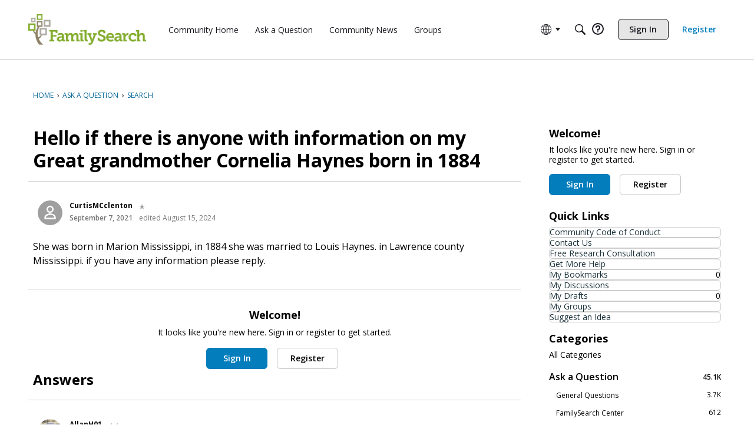

--- FILE ---
content_type: application/x-javascript
request_url: https://community.familysearch.org/js/embed_local.js?v=69695efb
body_size: 1391
content:
jQuery(document).ready(function(t){typeof gdn>"u"&&(gdn={},gdn.definition=function(){return""});var c=function(e){var n=e.split("?",2),i=encodeURIComponent(n[0]);return i=i.replace(/%2F/g,"/"),n[1]!==void 0&&(i+="?"+n[1]),i},u=null,g=100,a=function(e,n){},d=gdn.definition("RemoteUrl",""),l=top!==self,F=window.opener!=null,H=window.location.pathname.indexOf("/entry/connect")>=0,h=gdn.definition("InDashboard")=="1",p=gdn.definition("ForceEmbedDashboard")=="1",M=gdn.definition("ForceEmbedForum")=="1",m=gdn.definition("Embedded","")!="",b=gdn.definition("WebRoot"),r=gdn.getMeta("Path","/"),v=gdn.getMeta("Query",[]),E=gdn.meta.themeFeatures?gdn.meta.themeFeatures.DataDrivenTheme:!1;if((r.length===0||r[0]!=="/")&&(r="/"+r),v.length>0&&(r+="?"+v),popupHeight=function(){var e=Math.round(t.popup.getPagePosition().top*1+t(".Popup").height()*1);e>g&&e>document.body.offsetHeight&&(setHeight(e),t("body").css("minHeight",e+"px"))},l)if(t("body").bind("popupLoading",popupHeight),t("body").bind("popupReveal",popupHeight),"postMessage"in parent)a=function(e,n){return parent.postMessage(e,n)},setLocation=function(e){parent.window.frames[0].location.replace(e)};else{var s=[];messageUrl=function(e){var n=Math.floor(Math.random()*1e5);return d.substr(d.length-1)!="/"&&(d+="/"),d+"poll.html#poll:"+n+":"+e},a=function(e,n){if(e.indexOf(":")>=0)for(var i=e.split(":")[0],o=0;o<s.length;o++){var f=s[o];if(f.length>=i.length&&f.substr(0,i.length)==i){s[o]=e;return}}s.push(e)},setLocation=function(e){s.length==0?parent.window.frames[0].location.replace(e):setTimeout(function(){setLocation(e)},500)};var y=new Date;setMessage=function(){if(s.length!=0){var e=new Date;if(!(e<y)){e.setSeconds(e.getSeconds()+2),y=e;var n=s.splice(0,1)[0],i=messageUrl(n);document.getElementById("messageFrame").src=i}}},t(function(){var e=document.getElementsByTagName("body")[0],n=document.createElement("iframe");n.id="messageFrame",n.name="messageFrame",n.src=messageUrl(""),n.style.display="none",e.appendChild(n),setMessage(),setInterval(setMessage,300)})}!l&&!F&&!H&&d!=""&&(h&&p||!h&&M)&&(document.location=d+"#"+c(r)),l&&(r!="~"&&!m&&a("location:"+c(r),"*"),h&&!p&&a("unembed","*"),setHeight=function(e){document.body.style.cssText+="height:auto !important;";var n=e>0?e:document.body.offsetHeight;n>g&&n!==u&&(u=n,a("height:"+u,"*"))},setInterval(setHeight,300),t("body").bind("popupReveal",function(){a("scrollto:"+t("div.Popup").offset().top,"*")}),t(window).unload(function(){a("unload","*")}),t(document).on("click","a",function(){var e=t(this).attr("href");if(e){var n=e.substr(0,7)=="http://"||e.substr(0,8)=="https://",i=t(this).hasClass("SignOut")||t(this).hasClass("NoTop");if(n&&e.substr(0,b.length)!=b||t(this).hasClass("js-extern")){var o=t(this).closest(".Message").length?"_blank":"_top";t(this).attr("target",o)}else if(m){if(t(this).parents(".Pager").length>0&&(i=!0),i||t(this).attr("target","_top"),t(this).parents(".CreateAccount").length>0){t(this).attr("target","_top");var e=t(this).attr("href"),f=e.indexOf("Target=");if(f>0){var o=e.substring(f+7),w="";o.indexOf("&")>0&&(w=o.substring(o.indexOf("&"))),t(this).attr("href",e.substring(0,f+7)+encodeURIComponent(gdn.definition("vanilla_url",""))+w)}}return}}}),E&&document.querySelector(".Frame").classList.add("EmbeddedFrame")),t("#Form_Body").click(function(){t(".SignInPopup").click()})});


--- FILE ---
content_type: application/javascript;charset=utf-8
request_url: https://cdnssl.clicktale.net/pcc/9f93ce78-6de0-408d-9edb-a0a986a90766.js?DeploymentConfigName=main&Version=1
body_size: 12487
content:
// build-time-2025-10-01T11:52:11.590Z
// Copyright 2006-2025 ClickTale Ltd., US Patent Pending

window.ClickTaleGlobal = window.ClickTaleGlobal || {};
window.ClickTaleSettings = window.ClickTaleSettings || {};

ClickTaleGlobal.init = ClickTaleGlobal.init || {};
ClickTaleGlobal.scripts = ClickTaleGlobal.scripts || {};

ClickTaleGlobal.scripts.filter = ClickTaleGlobal.scripts.filter || (function () {
	var recordingThreshold = Math.random() * 100;

	return {
		isRecordingApproved: function(percentage) {
			return recordingThreshold <= percentage;
		}
	}
})();


// Copyright 2006-2025 ClickTale Ltd., US Patent Pending
// PID: 42



/*browsers exclusion start*/ ClickTaleSettings.PTC.doOnlyWhen = function (toDoHandler, toCheckHandler, interval, times, failHandler) {
    if ((!toDoHandler) || (!toCheckHandler)) return;
    if (typeof interval == 'undefined') interval = 1000;
    if (typeof times == 'undefined') times = 20;

    if (--times < 0) {
        if (typeof failHandler === 'function') {
            failHandler();
        }
        return;
    }
    if (toCheckHandler()) {
        toDoHandler();
        return;
    }

    setTimeout(function () { ClickTaleSettings.PTC.doOnlyWhen(toDoHandler, toCheckHandler, interval, times, failHandler); }, interval);
}
ClickTaleSettings.PTC.doOnlyWhen(function () {
    if (window.ClickTaleSettings.PTC.okToRunPCC) {
        (function(){
            window.ClickTaleSettings = window.ClickTaleSettings || {};
            ClickTaleSettings.PTC = ClickTaleSettings.PTC || {};
            ClickTaleSettings.PTC.originalPCCLocation = 'P4_PID42';

            function aa(b){var c=0;return function(){return c<b.length?{done:!1,value:b[c++]}:{done:!0}}}function ba(b){var c="undefined"!=typeof Symbol&&Symbol.iterator&&b[Symbol.iterator];return c?c.call(b):{next:aa(b)}}function ca(b){for(var c,f=[];!(c=b.next()).done;)f.push(c.value);return f}var da="function"==typeof Object.defineProperties?Object.defineProperty:function(b,c,f){if(b==Array.prototype||b==Object.prototype)return b;b[c]=f.value;return b};
function ea(b){b=["object"==typeof globalThis&&globalThis,b,"object"==typeof window&&window,"object"==typeof self&&self,"object"==typeof global&&global];for(var c=0;c<b.length;++c){var f=b[c];if(f&&f.Math==Math)return f}throw Error("Cannot find global object");}var fa=ea(this);function ha(b,c){if(c)a:{var f=fa;b=b.split(".");for(var h=0;h<b.length-1;h++){var m=b[h];if(!(m in f))break a;f=f[m]}b=b[b.length-1];h=f[b];c=c(h);c!=h&&null!=c&&da(f,b,{configurable:!0,writable:!0,value:c})}}
ha("Array.prototype.find",function(b){return b?b:function(c,f){a:{var h=this;h instanceof String&&(h=String(h));for(var m=h.length,k=0;k<m;k++){var p=h[k];if(c.call(f,p,k,h)){c=p;break a}}c=void 0}return c}});var ia;function d(b,c,f,h,m){b&&c&&("undefined"==typeof f&&(f=1E3),"undefined"==typeof h&&(h=20),0>--h?"function"===typeof m&&m():c()?b():setTimeout(function(){d(b,c,f,h,m)},f))}
function ka(b){var c="someText".trim,f=/^[\s\uFEFF\xA0]+|[\s\uFEFF\xA0]+$/g;ia=c&&!c.call(new String("\ufeff\u00a0"))?function(h){return null==h?"":c.call(h)}:function(h){return null==h?"":(h+"").replace(f,"")};return ia(b)}function l(b){if(!b)return!1;var c=b.getRootNode?b.getRootNode({composed:!1}):b.ownerDocument;return!!(b.compareDocumentPosition(c)&Node.DOCUMENT_POSITION_CONTAINS&&(b.offsetWidth||b.offsetHeight||b.getClientRects().length))}
function la(b){return"string"==typeof b?la(document.querySelectorAll(b)):Array.prototype.filter.call(b,function(c){return l(c)})};function ma(b,c){c||(c=document);return c instanceof Element||c instanceof Document?Array.prototype.slice.call(c.querySelectorAll(b)):"string"===typeof c?ma(b,document.querySelectorAll(c)):Array.isArray(c)||c instanceof HTMLCollection||c instanceof NodeList?Array.prototype.reduce.call(c,function(f,h){return f.concat(Array.prototype.slice.call(h.querySelectorAll(b)))},[]):[]}
function q(b,c){if(b&&b.nodeType&&9===b.nodeType)return!1;var f=Element.prototype;q=function(h,m){return h&&document.documentElement.contains(h)?q.matches.call(h,m):!1};q.matches=f.webkitMatchesSelector||f.mozMatchesSelector||f.msMatchesSelector||f.matches;return q(b,c)}function r(b,c){return b instanceof Element?c instanceof Element?b===c:q(b,c):!1}
function u(b,c){u=Element.prototype.closest?function(f,h){return f&&f instanceof Element?Element.prototype.closest.call(f,h):null}:function(f,h){for(;f&&!q(f,h);)f=f.parentElement;return f};return u(b,c)};var na=!1,oa=Object.defineProperty&&Object.defineProperty({},"passive",{get:function(){na=!0}});document.addEventListener("test",function(){},oa);var v=na?{passive:!0,capture:!0}:!0,x=na?{passive:!0,capture:!1}:!1,pa=0;
function y(b){function c(){2==++f&&b()}if(!~y.l.indexOf(b)){y.l.push(b);var f=0;qa(c);if("function"==typeof ClickTaleIsRecording&&!0===ClickTaleIsRecording())c();else{var h=window.ClickTaleOnRecording||function(){};window.ClickTaleOnRecording=function(){c();return h.apply(this,arguments)}}}}y.l=[];function qa(b){function c(){f||(f=!0,b())}var f=!1;"loading"!=document.readyState?c():document.addEventListener&&document.addEventListener("DOMContentLoaded",c,!1)}
function B(b,c,f,h,m){if("string"===typeof c&&-1!=c.indexOf(" "))return c.split(/\s+/).forEach(function(p){return B(b,p,f,h,m)}),b;if("string"===typeof b){var k=document.querySelectorAll(b);Array.prototype.forEach.call(k,function(p){B(p,c,f,h,m)})}else b instanceof Array||b instanceof NodeList?Array.prototype.forEach.call(b,function(p){B(p,c,f,h,m)}):(k="","string"==typeof f&&("mouseenter"==c?(c="mouseover",k="mouseenter"):"mouseleave"==c&&(c="mouseout",k="mouseleave")),b.addEventListener(c,function(p,
g,a,e,n,t){return function(w){if("function"===typeof a)a.apply(this,arguments),n&&p.removeEventListener(g,arguments.callee,x);else{var A=w.relatedTarget,z=u(w.target,a);z&&p.compareDocumentPosition(z)&Node.DOCUMENT_POSITION_CONTAINED_BY&&("mouseenter"==t||"mouseleave"==t?A&&(A==z||z.compareDocumentPosition(A)&Node.DOCUMENT_POSITION_CONTAINED_BY)||e.apply(z,arguments):e.apply(z,arguments),n&&p.removeEventListener(g,arguments.callee,x))}}}(b,c,f,h,m,k),x));return b}
function C(b,c,f,h,m){if("string"===typeof c&&-1!=c.indexOf(" "))return c.split(/\s+/).forEach(function(p){return C(b,p,f,h,m)}),b;if("string"===typeof b){var k=document.querySelectorAll(b);Array.prototype.forEach.call(k,function(p){C(p,c,f,h,m)})}else b instanceof Array||b instanceof NodeList?Array.prototype.forEach.call(b,function(p){C(p,c,f,h,m)}):(k="","string"==typeof f&&("mouseenter"==c?(c="mouseover",k="mouseenter"):"mouseleave"==c&&(c="mouseout",k="mouseleave")),b.addEventListener(c,function(p,
g,a,e,n,t){return function(w){if("function"===typeof a)a.apply(this,arguments),n&&p.removeEventListener(g,arguments.callee,v);else{var A=w.relatedTarget,z=u(w.target,a);z&&p.compareDocumentPosition(z)&Node.DOCUMENT_POSITION_CONTAINED_BY&&("mouseenter"==t||"mouseleave"==t?A&&(A==z||z.compareDocumentPosition(A)&Node.DOCUMENT_POSITION_CONTAINED_BY)||e.apply(z,arguments):e.apply(z,arguments),n&&p.removeEventListener(g,arguments.callee,v))}}}(b,c,f,h,m,k),v));return b}
function ra(b,c){document.addEventListener("mouseup",function(f){b===f.target&&c();document.removeEventListener("mouseup",arguments.callee,x)},x)}function sa(b,c){document.addEventListener("mouseup",function(f){b===f.target&&c();document.removeEventListener("mouseup",arguments.callee,v)},v)}
function ta(b,c){function f(h){document.removeEventListener("touchend",arguments.callee,x);b===h.target&&c()}document.addEventListener("touchend",f,x);document.addEventListener("touchmove",function(h){document.removeEventListener("touchmove",arguments.callee,x);document.removeEventListener("touchend",f,x)},x)}
function va(b,c){function f(h){document.removeEventListener("touchend",arguments.callee,v);b===h.target&&c()}document.addEventListener("touchend",f,v);document.addEventListener("touchmove",function(h){document.removeEventListener("touchmove",arguments.callee,v);document.removeEventListener("touchend",f,v)},v)}function D(b,c){var f=E();f&&(f.m?D=ta:D=ra,D(b,c))}function F(b,c){var f=E();f&&(f.m?F=va:F=sa,F(b,c))}
function G(b,c){if("string"===typeof b)b=document.querySelectorAll(b),Array.prototype.forEach.call(b,function(h){G(h,c)});else if(b instanceof Array||b instanceof NodeList)Array.prototype.forEach.call(b,function(h){G(h,c)});else{var f=document.createEvent("HTMLEvents");f.initEvent(c,!0,!0);return!b.dispatchEvent(f)}};function wa(b){return btoa(encodeURIComponent(b).replace(/%([0-9A-F]{2})/g,function(c,f){return String.fromCharCode(+("0x"+f))}))};function xa(b){window._uxa=window._uxa||[];window._uxa.push.apply(window._uxa,arguments)}function H(b){b=void 0===b?window.location.pathname+window.location.hash.replace("#","?__"):b;xa(["trackPageview",b])};function ya(){var b=za;function c(){"function"===typeof w&&w();var L=e?e():location;Aa?I(function(){"function"===typeof b&&b()},L.href,A,m):Ba&&(H(L.pathname),!0===n&&"function"===typeof b&&b());A=L.href}function f(L){if(z&&(z=!1,setTimeout(function(){z=!0},a),"function"!==typeof g||g()))if(isNaN(p)||"number"!=typeof p||L){if("function"===typeof ClickTaleIsRecording&&ClickTaleIsRecording())Aa=!0,J();else{var ja;"function"!==typeof ClickTaleStop&&(ja=window.ClickTaleOnStop)&&Array.isArray(ja)&&ja.forEach(function(ua){"function"===
typeof ua&&ua.call(window)});Ba=!0}k()||(h?"string"===typeof h?d(c,function(){return!!document.querySelector(h+"")},1E3,10,c):"function"===typeof h?d(c,h,1E3,10,c):setTimeout(c,2E3):setTimeout(c,2E3))}else L=p||0,setTimeout(f.bind(null,!0),L)}if("function"!=typeof b&&b){var h=b.K;var m=b.I;var k=b.B;var p=b.A;var g=b.H;var a=b.J;var e=b.D;var n=b.G;var t=b.C;var w=b.F;b=b.u}t=t||!1;k=k||function(){return!1};b=b||function(){};a=a||400;var A=(e?e():location).href;m||isNaN(h)||(m=h,h="");m=m||2E3;var z=
!0;window.history&&(K=history.replaceState,history.replaceState=function(){t?f():setTimeout(f,5);return K.apply(history,arguments)},Ca=history.pushState,history.pushState=function(){t?f():setTimeout(f,5);return Ca.apply(history,arguments)},Da=function(){t?f():setTimeout(f,5)},window.addEventListener("popstate",Da,!1))}var Ba,K,Ca,Da;function Ea(){K&&(history.replaceState=K);Ca&&(history.pushState=Ca);Da&&window.removeEventListener("popstate",Da,!1)}var Aa=!1;function J(){"function"===typeof ClickTaleStop&&ClickTaleStop()}function M(b,c){"function"===typeof ClickTaleEvent&&(c?!0!==M.flags[b]&&(M.flags[b]=!0,ClickTaleEvent(b)):ClickTaleEvent(b))}M.flags={};function Fa(b,c){"function"===typeof ClickTaleLogical&&(M.flags={},N.h&&N.h instanceof Ga&&N.h.clear(),c?ClickTaleLogical(b,c):ClickTaleLogical(b))}function E(){if("function"===typeof ClickTaleDetectAgent){var b=ClickTaleDetectAgent();if(b)return E=function(){return b},E()}return null}
function I(b,c,f,h){I.j&&(I.j=!1,h=h||400,"number"==typeof f&&(h=f,f=""),c=c||document.location.href,J(),window.ClickTaleIncludedOnDOMReady=!0,window.ClickTaleIncludedOnWindowLoad=!0,Fa(c,f),d(b,ClickTaleIsRecording,1E3,2),setTimeout(function(){I.j=!0},h))}I.j=!0;
function Ha(){var b=za,c=document.location,f=O,h=Ia;if(Ja){Ja=!1;var m=m||400;h?(J(),window.ClickTaleIncludedOnDOMReady=!0,window.ClickTaleIncludedOnWindowLoad=!0,Fa(c.href,f)):(Array.isArray(window.ClickTaleOnStop)&&window.ClickTaleOnStop.forEach(function(k){if("function"===typeof k)try{k.call(window)}catch(p){}}),H(c.pathname));b();clearTimeout(Ka);Ka=setTimeout(function(){Ja=!0},m)}}var Ka=-1,Ja=!0;
function Ga(){this.i=!1;this.g="";this.init=function(b){this.i||(this.i=!0,document.addEventListener("input",this.o,v));this.s(b);this.g=this.g?this.g+","+b:b};this.o=function(b){b=b.target;q(b,this.g)&&(ma(this.g).indexOf(b),wa(b.value))}.bind(this);this.s=function(b){var c="";ma(b).forEach(function(f,h){c+="document.querySelectorAll('"+b+"')["+h+"].value = Base64Decode('"+wa(f.value)+"'); "})};this.clear=function(){document.removeEventListener("input",this.o,v);this.i=!1;this.g=""}}
function N(){N.h=N.h||new Ga;N.h.init("input#search-input")}N.h=null;var P=M,La=B,Ma=C;function Na(b){B("#register-link","mousedown",b,!0);B("#register-link","mousedown",b,void 0,!0)}var Q=G,Oa=u;function R(b){return 0<b.length}var S=la,Pa=D,Qa=F;var T=function(){function b(g,a){return Array.prototype.concat.apply(g,a)}function c(g){return new k(this.map(g).reduce(b,[]))}function f(g){g=Object.prototype.toString.call(g);return/\[object (?:Window|HTMLDocument|HTML(?:\w*)Element)\]/.test(g)}function h(g){g=Object.prototype.toString.call(g);return/\[object HTML(?:\w*)Element\]/.test(g)}function m(g){return!!(g&&g.ownerDocument&&g.compareDocumentPosition(g.ownerDocument)&Node.DOCUMENT_POSITION_CONTAINS&&(g.offsetWidth||g.offsetHeight||g.getClientRects().length))}
function k(g,a){if(!(this instanceof k))return new k(g,a);a?"string"===typeof a&&(a=new k(a)):a=document;var e=[];if(g)if(Object.prototype.toString.call(g),Object.prototype.toString.call(a),g instanceof k||Array.isArray(g))e=g;else if(p[Object.prototype.toString.call(g)])e=Array.prototype.slice.call(g);else if("string"===typeof g)if(f(a)&&a.querySelectorAll)e=Array.prototype.slice.call(a.querySelectorAll(g));else{if(Array.isArray(a)||p[Object.prototype.toString.call(a)]||a instanceof k)e=Array.prototype.reduce.call(a,
function(n,t){return n.concat(Array.prototype.slice.call(t.querySelectorAll(g)))},[])}else f(g)&&(e=[g]);this.push.apply(this,e.filter(function(n,t,w){return f(n)&&w.indexOf(n)==t}))}var p={"[object HTMLCollection]":!0,"[object NodeList]":!0};k.prototype=Object.create(Array.prototype);k.prototype.constructor=k;k.version="1.0.1";k.prototype.concat=function(){var g=Array.prototype.concat.apply(Array.prototype.slice.call(this),Array.prototype.reduce.call(arguments,b,[]));return new k(g)};k.prototype.filter=
function(g){if("string"==typeof g){if(":"===g[0]&&":not"!==g){if(":visible"===g)return this.visible();if(":hidden"===g)return this.hidden()}var a=Array.prototype.filter.call(this,function(e){return r(e,g)})}else a=Array.prototype.filter.apply(this,arguments);return new k(a)};k.prototype.indexOf=function(g){var a=this.length;if("string"==typeof g)for(var e=0;e<a;e++){var n=this[e];if("[object Window]"!=Object.prototype.toString.call(n)&&q(n,g))return e}else if(g instanceof k||p[Object.prototype.toString.call(g)])for(e=
0;e<a;e++){if(-1!=Array.prototype.indexOf.call(g,this[e]))return e}else return Array.prototype.indexOf.call(this,g);return-1};k.prototype.lastIndexOf=function(g){var a=this.length;g=a-this.reverse().indexOf(g)-1;this.reverse();return g===a?-1:g};k.prototype.push=function(){var g=this,a=Array.prototype.filter.call(arguments,function(e){return f(e)&&-1==g.indexOf(e)});return Array.prototype.push.apply(this,a)};k.prototype.slice=function(){return new k(Array.prototype.slice.apply(this,arguments))};k.prototype.splice=
function(){return new k(Array.prototype.splice.apply(this,arguments))};k.prototype.unshift=function(){var g=this,a=Array.prototype.filter.call(arguments,function(e){return f(e)&&-1==g.indexOf(e)});return Array.prototype.unshift.apply(this,a)};k.prototype.add=function(g){g=new k(g);return this.concat(g)};k.prototype.attr=function(g,a){var e=typeof g;if("object"===e)return this.forEach(function(w){if(w.setAttribute)for(var A in g)g.hasOwnProperty(A)&&w.setAttribute(A,g[A])});if("string"===e){if("string"===
typeof a)return this.forEach(function(w){w.setAttribute&&w.setAttribute(g,a)});e=0;for(var n=this.length;e<n;e++){var t=this[e];if(t.getAttribute)return t.getAttribute(g)}return""}};k.prototype.children=function(g){var a=c.call(this,function(e){return e.children});g&&(a=a.filter(g));return a};k.prototype.closest=function(g){return new k(this.map(function(a){return u(a,g)}))};k.prototype.eq=function(g){return new k(this[g])};k.prototype.has=function(g){return this.filter(function(a){return!(!a.querySelector||
!a.querySelector(g))})};k.prototype.hasClass=function(g){if(!g)return!1;for(var a=this.length,e=0;e<a;e++){var n;if((n=this[e].className)&&"string"==typeof n)return-1!=n.split(/\s+/).indexOf(g)}return!1};k.prototype.hidden=function(){return this.filter(function(g){return!m(g)})};k.prototype.html=function(g){return"string"===typeof g?this.forEach(function(a){a.innerHTML=g}):this[0].innerHTML||""};k.prototype.is=function(g){return-1!=this.indexOf(g)};k.prototype.on=function(){var g=Array.prototype.slice.apply(arguments);
return this.forEach(function(a){B.apply(this,[a].concat(g))})};k.prototype.outerHTML=function(g){return"string"===typeof g?this.forEach(function(a){a.outerHTML=g}):this[0].outerHTML||""};k.prototype.parent=function(g){var a=new k(this.map(function(e){return e.parentElement}));g&&(a=a.filter(g));return a};k.prototype.parents=function(g){return c.call(this,function(a){for(var e=[];a=a.parentElement;)g&&!q(a,g)||e.push(a);return e})};k.prototype.prev=function(g){var a=new k(this.map(function(e){return e.previousElementSibling}));
g&&(a=a.filter(g));return a};k.prototype.querySelector=function(g){for(var a=0,e=this.length;a<e;a++){var n=this[a],t;if(n.querySelector&&(t=n.querySelector(g)))return t}return null};k.prototype.querySelectorAll=function(g){return new k(g,this)};k.prototype.find=k.prototype.querySelectorAll;k.prototype.scrollLeft=function(g){return isNaN(g)?this[0].scrollLeft||0:this.forEach(function(a){a.scrollLeft=g})};k.prototype.scrollTop=function(g){return isNaN(g)?this[0].scrollTop||0:this.forEach(function(a){a.scrollTop=
g})};k.prototype.text=function(g){var a=this.length;if("string"==typeof g){for(var e=0;e<a;e++){var n=this[e];h(n)&&(n.textContent=g)}return g}for(e=0;e<a;e++)if(n=this[e],h(n))return n.textContent||"";return""};k.prototype.toArray=function(){return Array.from?Array.from(this):Array.prototype.slice.call(this)};k.prototype.val=function(g){var a=this.length;if("string"==typeof g){for(var e=0;e<a;e++){var n=this[e];h(n)&&(n.value=g)}return g}for(e=0;e<a;e++)if(n=this[e],h(n))return n.value||"";return""};
k.prototype.visible=function(){return this.filter(function(g){return m(g)})};return k}();function U(b,c){if("function"===typeof Element.prototype.attachShadow){b="function"==typeof b.composedPath?b.composedPath():b.path;if(Array.isArray(b))for(var f=0,h=b.length;f<h;f++){var m=u(b[f],c);if(m)return m}return null}return u(b.target,c)}function Ra(b){return Element.prototype.getRootNode?b.getRootNode({composed:!1}):b.ownerDocument};var Ia=!1,V="",W="",Sa=!1,Ta=!0,O=location.href,X,Ua=!0,Va;function Wa(){[["#pagekey__home__homepage_logged_out","Onload | Homepage logged out"],["#pagekey__home__homepage","Onload | Homepage current logged in"],["#pagekey__home__lihp_a","Onload | Homepage New Logged in lihp_a"],["#pagekey__home__lihp_arches","Onload | Homepage logged in lihp_arches"],["#pagekey__home__lohp_alta","Onload | Homepage New Logged out lohp_alta"]].forEach(function(b){document.querySelector(b[0])&&P(b[1],!0)})}
function Xa(){T(document).on("keyup",function(){document.querySelector("textarea.input.ng-valid.ng-dirty")&&T("textarea.input.ng-valid.ng-dirty").val()})}function Ya(){T("#sms").on("keyup",function(){document.querySelector(".sms-verification strong")&&setTimeout(function(){},750)})}function Za(){P("Sign Up: Signed Up Successfully",!0)}
function $a(){T("[ng-model='searchList.searchField']").on("keyup",function(){P("Find Batches - Interacted with Search",!0)});T('[selected-list="selectedLanguages"] input').on("keyup",function(){P("Find Batches \u2013 Interacted with Language",!0)});T('[value="fromTime"], [value="toTime"]').on("keyup",function(){P("Find Batches - Interacted with Time Period",!0)});T('[ng-click^="view.availableBatches"]').on("mousedown",function(){P("Find Batches \u2013 Interacted with Batches to Check Out",!0)})}
function ab(){T(".contextHelpContainer a").map(function(b){T(b).text()})}function Y(b,c){var f;d(function(){f.forEach(function(h,m){m=c+m;h.ClickTale=h.ClickTale||{};h.ClickTale.CustomID=m})},function(){f=document.querySelectorAll(b);return 0<f.length},400,30)}
function za(){V="";O=location.href.toLowerCase();W=document.location.pathname.toLowerCase();if(Ta)Ta=!1;else for(var b=window.ClickTaleSettings&&window.ClickTaleSettings.PTC&&window.ClickTaleSettings.PTC.InitFuncs?window.ClickTaleSettings.PTC.InitFuncs:[],c=0,f=b.length;c<f;c++)if("function"===typeof b[c])b[c]();Ia?N():y(function(){Ia=!0;N()});-1<location.href.toLowerCase().indexOf("community.familysearch.org/s/")&&"/s/"===location.pathname&&(Y(".body  img","bodyImg"),Y(".body  button","bodyButton"),
Y(".header input.search-input","search-input"),Y(".header .profile-menuTrigger","profile-menuTriggerButton"),Y(".header button.unsNotificationsCounter","notificationsButton"),Y(".header button.search-inputSearchButton","searchButton"));document.querySelector(".signedin")?P("Logged In User"):W.match(/\/search\/[\s\S]*\/results/igm)&&(V="Search Results",d(function(){P("Onload |"+V+" | Create an Account Banner")},function(){return!!document.querySelector(".login-results-row")},500,5));-1<W.indexOf("/campaign/hints")&&
-1<window.location.search.toLowerCase().indexOf("cid=lp-gh-3211")?T(".logged-out-container").filter(":visible").length?P("Onload | Campaign lp-gh-3211 | Login Page",!0):P("Onload | Campaign lp-gh-3211 | Records Page",!0):-1<W.indexOf("indexing/my-indexing")?S("#modal-find-groups").length?(P("Onload|Indexing: Find Group"),T(".refine-results").forEach(function(){}),T(document).on("mousedown",function(h){h=h.target;var m=T(h);R(m.closest(".group-item-list"))?(P("Action| Indexing Find Group: Interacted with search results",
!0),m.is(".refine-results")):m.closest("#access0,#access1,#access2,[type-ahead-data='findGroupsManager.preferencesData.originsTypeAhead'],[type-ahead-data='findGroupsManager.preferencesData.languagesTypeAhead']").length?P("Action| Indexing Find Group: Interacted with Filters",!0):m.closest("[type-ahead-data='findGroupsManager.preferencesData.categoriesTypeAhead'],[ng-click='toggleFilterPanel('groupCategories', true);']").length?P("Action| Indexing Find Group: Interacted with Categories",!0):T(h).is("[ng-click='searchGroups()']")?
(S(".modal-sidebar input[name='searchField']").length&&0<T(S(".modal-sidebar input[name='searchField']")).val().length&&P(" Action|Indexing Find Group:  Typed search",!0),P("Action| Indexing Find Group: Clicked on Search",!0)):T(h).is("[ng-click='resetGroupSearch()']")&&P("Action| Indexing Find Group: Clicked on Reset search",!0)})):S("#modal-group-profile").length&&(setTimeout(function(){var h=T("#group-name,#display-name,[ng-model='profileManager.groupProfile.type'],[ng-model='profileManager.groupProfile.locale'],[ng-model='profileManager.groupProfile.locality'],[ng-model='profileManager.groupProfile.description'],[ng-model='profileManager.groupProfile.welcomeText']").toArray(),
m=document.querySelector("[ng-click='saveGroup()']");R(h)&&m&&(X=0);P("Onload|Indexing: Create Group")},2E3),b=function(){var h=T(this);h.val();h.is("#group-name")||h.is("#display-name")||h.is("[ng-model='profileManager.groupProfile.welcomeText']")||h.is("[ng-model='profileManager.groupProfile.description']")},T(document).on("input","#group-name,#display-name,[ng-model='profileManager.groupProfile.description'],[ng-model='profileManager.groupProfile.welcomeText']",b),T(document).on("change","#group-name,#display-name,[ng-model='profileManager.groupProfile.description'],[ng-model='profileManager.groupProfile.welcomeText']",
b),T(document).on("mousedown",function(h){h=T(h.target);R(h.closest("#profile-img-upload"))?P("Action|Indexing Create Group:  Upload profile pic",!0):R(h.closest("#background-img-upload"))?P("Action| Indexing Create Group: Upload Background pic",!0):R(h.closest("[ng-click='saveGroup()']"))?T("[ng-click='saveGroup()']").is(":disabled")||(P("Action| Indexing Create Group: Clicked on Save",!0),X&&(G(document.body,"keydown"),setTimeout(function(){d(function(){S(".fs-alert--error").length&&Ua&&(G(document.body,
"keydown"),Ua=!1)},function(){return!T("[ng-click='saveGroup()']").is(":disabled")},250,40)},500))):R(h.closest("[ng-click='groupProfileForm.$setPristine()']"))&&P("Action| Indexing Create Group: Clicked on Cancel",!0)})):-1<O.indexOf("familysearch.org/search/collection/list")?P("Historic Record Collection - Search Images Step 1",!0):-1<O.indexOf("familysearch.org/search/image")?P("Historic Record Collection - Search Images Step 2",!0):-1<O.indexOf("familysearch.org/pal:/mm9.3.1/th-")?P("Historic Record Collection - Search Images Step 4",
!0):-1<document.location.pathname.indexOf("/register/custom")?(V="Register Custom",-1<W.indexOf("1")&&(bb(),l(document.querySelector("#new-account  button[data-test='step1-continue']"))&&P("Family Search | Registration | step1")),-1<W.indexOf("2")&&(cb(),P("Family Search | Registration | step2"))):-1<O.indexOf("familysearch.org/profile/account")?(V="Profile Account",db()):-1<O.indexOf("familysearch.org/profile/contact")?(V="Profile Contact",eb()):-1<O.indexOf("what_to_index")&&(V="Indexing",fb())}
function gb(){d(function(){Z()},function(){return l(document.querySelector("button[type='submit']"))&&!l(document.querySelector('form[name="parentalSMSConsentForm"]'))},1E3,3)}
function hb(b){d(function(){ib=!1;r(b,"#new-account  button[data-test='step1-continue']")&&(P("Action | Registration: Create a New User Account | Clicked Continue"),r(b,document.querySelector("#new-account  button[data-test='step1-continue']"))&&jb(),gb());r(b,document.querySelectorAll("#new-account .form-controls>button.fs-button.margin-right-1")[1])&&setTimeout(Z,400);ib=!0},function(){return ib},1E3,5,function(){ib=!0})}var ib=!0;
function kb(b){var c="";b&&"string"==typeof b&&(b=document.querySelector(b));b&&b instanceof HTMLElement&&(c=b.textContent||b.innerText||b.value||"")&&(c=ka(c.replace(/\s+/g," ")));return c}
function bb(){var b,c;d(function(){l(document.querySelector("#new-account  div.inner-registration-form"))&&setTimeout(function(){(b=document.querySelector("button.fs-button.fs-button--recommended.continue-button"))&&(X=0)},2E3)},function(){c=S("#firstName,#lastName,[name='registerMonth'],[name='registerDay'],[name='registerYear'],#male,#female,#lds");return 0<c.length},1E3,3)}
function cb(){var b,c;d(function(){document.querySelectorAll("#new-account  div.inner-registration-form")[3]&&(b=document.querySelector('#new-account  button[type="submit"]'))&&setTimeout(function(){X=0},2E3)},function(){c=S("#username,#registerPassword,#showPassword,#registerPasswordConfirm,#recoveryOption,#email,#country,#terms");return 0<c.length},1E3,3)}
function db(){var b;d(function(){var c=S("#firstName,#lastName"),f=S('#firstName,#lastName,input[name="username"],input[name="display_name"],form.form-account  select,label.radio-label,#helperNumber');document.querySelector("form.form-account button[type='submit']")&&f.length&&(c.length?P("Onload | Profile Account | V1 Saved data enabled"):P("Onload | Profile Account | V2 Saved data disabled"),setTimeout(function(){X=0},2E3))},function(){b=document.querySelector("form.form-account");return l(b)&&
window&&window.ClickTaleLogicalForm&&window.ClickTaleFormDisableAll},1E3,8)}
function eb(){var b;d(function(){var c=S("form.form-contact input:Not([id*='Public']),form.form-contact  select,form.form-contact textarea");document.querySelector("form.form-contact button[type='submit']")&&c.length&&setTimeout(function(){P("Onload | Profile Contact | Contact Form");X=0},2E3)},function(){b=document.querySelector("form.form-contact");return l(b)&&window&&window.ClickTaleLogicalForm&&window.ClickTaleFormDisableAll},1E3,8)}
function fb(){var b;d(function(){S("#addRecordBtn,#qcBtn").length&&b.length&&setTimeout(function(){X=0},2E3)},function(){b=S("[id*='entryFieldformEntry']");return 5<b.length&&window&&window.ClickTaleLogicalForm&&window.ClickTaleFormDisableAll},1E3,8)}
function lb(){if(X){Q(document.body,"keydown");var b;setTimeout(function(){d(function(){Q(document.body,"keydown")},function(){var c=document.querySelector(".fs-alert--error>span");c&&l(c)&&(b=kb(c),P("Action | "+V+" | Error Saving"));return 0<S("div.error-modal").length||!!b},1E3,5,function(){Q(document.body,"keydown")})},300)}}
function jb(){if(X){var b;Q(document.body,"keydown");setTimeout(function(){d(function(){Q(document.body,"keydown");for(var c=0;c<b.length;++c){var f=b[c].querySelector("p");f&&(f=kb(f),""!=f&&P("Action | Account Creation | Error : "+f))}},function(){b=S(".fs-field-validation--invalid");return 0<b.length},1E3,3,function(){})},500)}}
function mb(){window.history&&"function"===typeof window.history.pushState&&(window.history.oldpushState=window.history.pushState,window.history.pushState=function(){var b=window.history.oldpushState.apply(this,arguments);setTimeout(function(){Z()},3E3);return b})}
function nb(b){var c=b.attributes;b=b.moved;for(var f=0,h=b.length;f<h;f++){var m=b[f];r(m,'[ng-click="nextTask()"]')||r(m,'[ng-click="dismissTask()"]')||r(m,'[ng-click="doTask()"]')||r(m,"#btnShowMore")}b=0;for(f=c.length;b<f;b++)r(c[b].node,"#modal-find-groups, #modal-group-profile")&&setTimeout(Z,2E3);return!0}function ob(b,c){d(function(){H(c);Va?Va.disconnect():pb()},b,300,60)}
function pb(){if(window.MutationObserver){var b=document.querySelectorAll('form[name="parentalSMSConsentForm"] section[class*="parent-"]');Va=new window.MutationObserver(function(){document.querySelector('form[name="parentalSMSConsentForm"] section[class*="parent-"]:not(.ng-hide)')&&H(document.location.pathname+"?__cs-popin-parent-permission-step-2")});var c={attributes:!0,attributeFilter:["class"]};b.length&&[].concat(b instanceof Array?b:ca(ba(b))).forEach(function(f){return Va.observe(f,c)})}}
function qb(){if(window.MutationObserver){var b=!!document.querySelector("#new-account .record-help")&&document.querySelector("#new-account .record-help").parentNode;if(b=!!b&&b.parentNode){var c=new window.MutationObserver(function(){l(b)&&(c.disconnect(),H(document.location.pathname+"?__Church-Record-Number"))});c.observe(b,{attributes:!0,attributeFilter:["class"]})}}}
function rb(){if(!window.ClickTaleFirstPCCGo){window.ClickTaleFirstPCCGo=!0;var b=E();b&&(Sa=b.m);za();-1==W.indexOf("ark:")&&d(function(){window.ClickTaleSettings.PTC.CMBeforeFilter=nb},function(){return!(!window.ClickTaleSettings||!window.ClickTaleSettings.PTC)},1E3,10);var c=T("#global-header .primary-nav-item, #global-header .primary-nav-link, .fs-subnav__item");["mouseenter","mouseleave"].forEach(function(a){c.on(a,function(){c.indexOf(this)})});-1==W.indexOf("ark:")&&"/search/record/results"!=
W||C(document,"click",function(a){"/search/record/results"==W&&U(a,"button.family-tree-button")&&P("Action | Search results | Clicked family tree button");if(-1!=W.indexOf("ark:"))if(U(a,"button.edit"))P("Action | Search | Record | Edit Name");else if(!(U(a,"button.fs-dialog__close")||U(a,"#info-modal-discard-changes")||U(a,".fs-dialog__mask"))&&(U(a,"button.fs-dialog__close")&&setTimeout(function(){S("fs-edit-record")},500),a=U(a,"button.close"))){var e=Ra(a).host;if(e&&r(e,"fs-person-summary")||
r(a,"fs-person-summary button.close"))Ea(),setTimeout(function(){ya()},1E3)}});if(-1<document.location.href.indexOf("register")&&window.jQuery&&"function"===typeof jQuery.fn.on)jQuery(document).on("ajaxComplete",function(a,e,n){n.url.indexOf("check-contact-name")});b=Sa?"touchstart":"mousedown";var f="#addRecordBtn,#qcBtn,.header button.unsNotificationsCounter";"Register Custom"==V&&(qb(),f+=",.parent-approval-modal-cancel,#new-account button[data-test='step1-continue'], #new-account button.fs-button.margin-right-1");
f&&(Ma(document,b,f,function(a){var e=a.target;Qa(e,function(n,t,w){return function(){Oa(n,".header button.unsNotificationsCounter")&&Oa(n,".header button.unsNotificationsCounter");"Register Custom"==V?(hb(w),Oa(w,"#new-account button[data-test='step1-continue']")&&ob(function(){return!!l(document.querySelector('form[name="parentalSMSConsentForm"]'))},document.location.pathname+"?__cs-popin-parent-permission-step-1"),r(n,".parent-approval-modal-cancel")&&ob(function(){return!l(document.querySelector('form[name="parentalSMSConsentForm"]'))},
"")):"Indexing"==V&&(r(w,"#addRecordBtn")?P("Action |Indexing | Click Create Entry"):r(w,"#qcBtn")&&P("Action |Indexing | Click Next Image"))}.bind(w)}(e,a,this))}),"Register Custom"==V&&C(document,"keypress",f,function(a){13==(a.keyCode||a.which)&&hb(this)}));C(document,"submit","form#new-account,form.form-contact,form.form-account",function(){"Register Custom"==V&&(l(document.querySelector("button[type='submit']"))?(P("Action | Registration: Create a New User Account | Clicked Create Account"),
jb()):S("#new-account  button[data-test='step1-continue']").length&&(P("Action | Registration: Create a New User Account | Clicked Continue"),l(document.querySelector("#new-account  button[data-test='step1-continue']"))&&jb(),gb()));"Profile Account"!=V&&"Profile Contact"!=V||!r(this,"form.form-contact,form.form-account")||(P("Action | "+V+" | Setting Saved"),lb())});"Profile Account"!=V&&"Profile Contact"!=V||C(document,"submit","form.form",function(){P("Action | "+V+" | Setting Saved")});-1<window.location.pathname.toLowerCase().indexOf("indexing/groups")&&
(P("Onload|Indexing: Group page",!0),T(document).on("mousedown",function(a){var e=T(a.target);if(R(e.closest("[ng-click='leaveGroup()']")))P("Action|Indexing Group:  Clicked on leave group",!0);else if(R(e.closest(".btn-group[ng-if='activeTab === 1']")))P("Action|Indexing Group:  Clicked Indexing",!0);else if(R(e.closest(".panel-related-groups")))P("Action|Indexing Group:  Clicked on Related Groups",!0);else if(R(e.closest(".btn-group.pull-left")))P("Action|Indexing Group:  Clicked on Progress filters",
!0);else if(R(e.closest("[ng-class='{active: activeTab === 2}']")))P("Action|Indexing Group:  Clicked on Projects",!0);else if(R(e.closest(S("[ng-click='searchAllMembers()']"))))P("Action|Indexing Group:  Clicked on Members search",!0);else if(R(e.closest("[st-safe-src='projectsCollection'] thead"))){P("Action|Indexing Group:  Clicked on sort projects",!0);for(var n in a);}else e.closest("[ng-click='joinGroup()'],[ng-click='requestToJoinGroup()']")}));var h=!1;document.querySelector(".error-section")&&
-1<T(".error-section").text().indexOf("Account Not Authorized")&&P("Account Not Authorized page");-1<document.location.href.indexOf("familysearch.org/register/")&&(T("button").filter(function(a){return a.textContent&&-1!=a.textContent.indexOf("Create an Account")}),T(document).on("keyup",function(a){"captcha"==a.target.name&&T('input[name="captcha"]').val()}),T(document).on("mousedown",function(a){a=T(a.target);if(a.is("button")&&-1!=a.text().indexOf("Create an Account")){P("Sign Up: clicked \u200bCreate an Account\u200b");
var e=!1;setTimeout(function(){S(".feedback, .field-message").forEach(function(n){if(n.childNodes.length)return P("Sign Up: Validation Error"),e=!0,!1});d(Za,function(){return S("#modalVerifySMS").length&&!e?!0:!1},200,15);e=!1},1500)}a.closest("#no_lds").length&&P("Action| Registration page - Clicked No member status",!0);a.closest("#yes_lds").length&&P("Action| Registration page - Clicked Yes member status",!0);a.closest(".dont_know button").length&&P("\u200b\u200bAction| Registration page - Clicked on Answer Questions",
!0)}));if("/tree/"===W){switch(T('.tree-container >div[id $="container"]').visible().attr("id")){case "pedigree-container":var m=".tree-pedigree-view";break;case "portrait-container":m=".portrait-pedigree-view";break;case "fan-container":m="#fan-container";break;case "descendancy-container":m=".descendancy-pedigree-view add-flow"}T(m).scrollLeft();T(m).scrollTop();T(m).on("scroll",function(){T(this).scrollLeft();T(this).scrollTop()})}T("a.utility-trigger.nav-item").on("mousedown",function(a){for(var e in a);
});if(/familysearch.org/.test(location.hostname.toLowerCase())){if("/"===W||-1<W.indexOf("/lihp-arches")||-1<W.indexOf("/lihp-a"))Wa(),document.querySelector("#pagekey__home__lihp_a")?(m=document.querySelectorAll(".tab-pane").length,3<m?P("Onload| home_lihp-a: between 3 and 10 cards",!0):3>=m&&P("Onload| home_lihp-a: 3 cards or less",!0),document.querySelector("#ancestor-view-more")&&P("Onload| home - Show more",!0)):document.querySelector("#pagekey__home__lihp_arches")&&d(function(){3<S(".fsh-card-maker").length?
P("Onload| pagekey__home__lihp_arches| more than 3 cards",!0):3>=S(".fsh-card-maker").length&&P("Onload| pagekey__home__lihp_arches|  less than 3 cards",!0);document.querySelector("#btnShowMore")&&P("Onload| pagekey__home__lihp_arches| Show more",!0)},function(){return 0===S(".fs-card.spinner.style-scope.fsh-card-feed").length},250,60),T(document).on("mousedown",function(a){a=T(a.target);document.querySelector("#pagekey__home__lihp_a")?R(a.closest('[track-name="LIHP:RecommendedTask:recordHint"] .fs-button--recommended'))?
P("Action| lihp-a  Home Page | Clicked on  Fix Record/ Review & Attach",!0):R(a.closest('[ng-click="dismissTask()"]'))?P("Action| lihp-a  Home Page | Clicked on Dismiss",!0):R(a.closest('[ng-click="nextTask()"]'))?P("Action| lihp-a  Home Page | Clicked on Recommended task \u2013 Next",!0):R(a.closest('#ancestorCTA[app-name="LIHP"] .feed-filter li'))?(a=a.closest('#ancestorCTA[app-name="LIHP"] .feed-filter li').text(),""!==a&&(a=a.trim(),P("Action| lihp-a  Home Page | Clicked on Activity \u2013 "+
a,!0))):R(a.closest('#ftt-box [data-i18n="lihp.learnMore"]'))?P("Action| lihp-a  Home Page | Clicked on Family history learn more",!0):R(a.closest('.mpod-box-container[track-name="LIHP:mpod"]'))?(P("Action| lihp-a  Home Page | Interacted with Found your family",!0),R(a.closest(".campaign-mbox-next"))&&P("Action| lihp-a  Home Page | Clicked on Found your family next",!0)):R(a.closest('#todo[track-name="LIHP:Todo"]'))?P("Action| lihp-a  Home Page | Interacted with To Do list",!0):R(a.closest('#help[track-name="LIHP:Help"]'))?
P("Action| lihp-a  Home Page | Interacted with Free Help",!0):R(a.closest("#ancestor-view-more"))&&P("Action | lihp-a  Home Page | Clicked on view more",!0):document.querySelector("#pagekey__home__lihp_arches")&&(R(a.closest("#mainWrapper"))?(P("Action|Home Page lihp_arches | Interacted with right box",!0),R(a.closest(".paper-tab-0").find("#helpTab"))?P("Action|Home Page lihp_arches | Clicked on Help",!0):R(a.closest(".paper-tab-0").find("#recentAncestorsTab"))?P("Action|Home Page lihp_arches | Clicked on Recent",
!0):R(a.closest(".paper-tab-0").find("#todoTab"))&&P("Action|Home Page lihp_arches | Clicked on To Do",!0)):R(a.closest('[ng-click="doTask()"]'))?document.querySelector('[ng-click="doTask()"]')&&P("Action|Home Page lihp_arches | Clicked on review & attach",!0):R(a.closest('[ng-click="dismissTask()"]'))?P("Action|Home Page lihp_arches | Clicked on recommended task - Dismiss",!0):R(a.closest('[ng-click="nextTask()"]'))?P("Action|Home Page lihp_arches | Clicked on recommended task  - Next",!0):R(a.closest(".campaign-obituaries"))?
(P("Action|Home Page lihp_arches | Interacted with Found your Family",!0),R(a.closest(".campaign-obituaries .next-mbox"))&&P("Action|Home Page lihp_arches | Clicked on Found your Family - next",!0)):R(a.closest(".view-more"))?(a=a.closest(".view-more .fsh-memory-card").text(),""!==a&&(a=a.trim(),P("Action | Home Page lihp_arches | Clicked on "+a,!0))):R(a.closest("fsh-share-link"))?P("Action | Home Page lihp_arches | Clicked on Share",!0):R(a.closest("#btnShowMore"))&&(P("Action |Home Page lihp_arches |Clicked on show more",
!0),a.is("#btnShowMore")))}),T('[data-ng-model="commentText"]').on("keydown",function(a){var e=T(a.target);13==(a.keyCode||a.which)&&(document.querySelector("#pagekey__home__lihp_a")?""!=e.closest('[app-name="LIHP"] [data-ng-model="commentText"]').val()&&P("Action| lihp-a  Home Page| Submit a comment",!0):document.querySelector("#pagekey__home__lihp_arches")&&""!=e.closest('[data-ng-model="commentText"]').val()&&P("Action|Home Page lihp_arches | added comment",!0))});/myfamily\/booklet/.test(W)&&
/\?cid=booklet-start/.test(window.location.search.toLowerCase())&&/#\/r|m|f/.test(window.location.hash.toLowerCase())&&(mb(),T(document).on("mousedown",function(a){a=a.target;window.jQuery&&"continue"===jQuery(a).data("test")&&(P("Action | Clicked Continue"),setTimeout(function(){S(".validation").length&&P("My Booklet - Validation Error")},500))}));/lihp/.test(W)&&Ma(document,"click",".getting-started-icon a[href='/ask/getting-started'], .fanchart-icon a[href='/discover'], .temple-icon a[href='/campaign/how-to-lp'], #gettingStartedCTA a[href='/ask/getting-started']",
function(){r(this,".getting-started-icon a[href='/ask/getting-started']")?P("lihp: Clicked on Learn how to get started",!0):r(this,".fanchart-icon a[href='/discover']")?P("lihp: Clicked on discover my family",!0):r(this,".temple-icon a[href='/campaign/how-to-lp']")?P("lihp: Clicked on find a name for temple work",!0):r(this,"#gettingStartedCTA a[href='/ask/getting-started']")&&P("lihp: Clicked on get started",!0)});if(/discover/.test(W))T("#nonSparseTree a.sCCustomLinkTracker[href='/tree/#view=tree&section=fan']").on("click",
function(){P("Discover:  Clicked on view full chart",!0)});/ask\/getting-started/.test(W)&&(T(document).on("click",function(a){a=T(a.target);var e=a.closest(".span6 a.flat-btn-blue[href='/tree']");R(e)?P("Getting Started: Clicked on view my tree",!0):(e=a.closest(".span12>p> a.flat-btn-blue[href='/tree']"),R(e)?P("Getting Started: Clicked on explore family tree",!0):(e=a.closest("a.flat-btn-blue[href='/search']"),R(e)?P("Getting Started: Clicked on go to search",!0):(a=a.closest("button.flat-btn-grey"),
R(a)&&P("Getting Started: Clicked on live chat ",!0))))}),T(document).on("mousedown",function(a){a=T(a.target).closest(".videoPlayer");R(a)&&P("Getting Started: Clicked on a video",!0)}));if(/ask/.test(W)&&(m=window.location.hash)){var k=m.substring(2,m.length-1);T(document).on("click",function(a){a=T(a.target);var e=a.closest("button.btn.btn-large");R(e)?P("Ask: "+k+" - performed a search (faq section)",!0):(a=a.closest("li a.fakeLink"),R(a)&&P("Ask: "+k+" - lightbox",!0))});T(document).on("mousedown",
function(a){var e=T(a.target).closest("a.videoPlayer");if(R(e)){P("Ask: "+k+" - Clicked on video",!0);for(var n in a);e.hasClass("ng-scope")}});T(document).on("keyup",function(a){document.querySelector(".search-input:focus")&&(13==(a.keyCode||a.which)?P("Ask: "+k+" - performed a search (faq section)",!0):T(".search-input").val())})}T(".sub-menu .sub-menu-item>a, .notification-badges>li>a.sCCustomLinkTracker").on("mousedown",function(){P("Clicked on top menu",!0)});T('.sign-in[data-test="NavigationSignIn"]').on("mousedown",
function(){P("Clicked on Sign in",!0)});Na(function(){P("Clicked on Join for free")});if(/\/indexing\/my-indexing/.test(W))P("My Indexing"),setTimeout(function(){var a=document.querySelectorAll(".idx-error-alert.fs-alert.fs-alert--info");[].forEach.call(a,function(e){0<e.offsetWidth&&0<e.offsetHeight&&0<e.innerText.indexOf("Get started")&&P("My Indexing - New Indexer")})},2E3),T("DIV.widget HEADER.widget-header BUTTON.ng-isolate-scope").on("click",function(){var a=T("DIV.widget HEADER.widget-header BUTTON.ng-isolate-scope").indexOf(this),
e=0,n=setInterval(function(){var t=T("DIV.widget HEADER.widget-header BUTTON.ng-isolate-scope").eq(a).text().trim();"Manage"===t&&0<T('[ng-show="isInManageMode"]').filter(":visible").length||"Cancel"===t&&0<T('[ng-show="isInManageMode"]').length?(clearInterval(n),T("DIV.widget HEADER.widget-header BUTTON.ng-isolate-scope").eq(a).parents("DIV.widget").parent().html()):50<e&&clearInterval(n);e++},300)}),T(document).on("mousedown",function(a){a=T(a.target);if(a.closest(".manage-button button").length)P("My Indexing - Manage Batches Clicked");
else if(a.closest(".widget-messages .pull-right button").length)P("My Indexing - Manage Messages Clicked");else if(a.closest("button[data-test='find-batches-button']").length)P("My Indexing - Find Batches Clicked"),setTimeout(function(){0<S("#find-projects-modal").length&&setTimeout(function(){Z("Find Batches");$a()},3E3)},2E3);else if(a.closest(".batch-item-detail button").length)P("My Indexing - Open Batch Clicked");else if(a.closest(".progress-panel .widget-header button.dropdown-toggle").length)P("My Indexing: Progress - Interacted with Indexing");
else if(a.closest(".progress-panel .widget-header ul.dropdown-menu a").length)a=a.closest(".progress-panel .widget-header ul.dropdown-menu a").text(),P("My Indexing: Progress \u2013 Indexing - "+a+" Clicked");else if(a.closest(".progress-panel button.dropdown-toggle").length)P("My Indexing: Progress - Interacted with Period Drop Downs");else if(a.closest("a[ng-hide='editing']").length)P("My Indexing: Progress - Interacted with Target");else if(a.closest(".tab-panel [ng-click$='1']").length)P("My Indexing: Progress - Charts View - Clicked");
else if(a.closest(".tab-panel [ng-click$='2']").length)P("My Indexing: Progress - Projects View - Clicked");else if(a.closest(".widget-groups button[data-toggle='dropdown']").length)P("My Indexing: Groups - Interacted with Find Groups");else if(a.closest(".widget-groups ul.dropdown-menu a").length)a=a.closest(".widget-groups ul.dropdown-menu a").text(),P("My Indexing: Groups - Find Groups - "+a+" Clicked");else if(a.closest(".groups-list a").length)P("My Indexing: Groups - Clicked on Group");else if(a.closest(".fs-button.fs-button--small.fs-button--recommended").visible().length)P("Find Batches - Search - Clicked");
else if(a.closest(".fs-button.fs-button--small.pull-right").length)P("Find Batches - Start - Clicked");else if(a.closest("[ng-repeat='sortitem in sortProjects']").length)P("Find Batches - Sort By - Clicked");else if(a.closest(".fs-button.fs-button--small.fs-button--minor.reset-filter.pull-left.ng-isolate-scope").length)P("Find Batches - Reset Search - Clicked");else if(a.closest(".split-button.role-dropdown .dropdown-menu li a").length)a=a.closest(".split-button.role-dropdown .dropdown-menu li a").text().trim(),
P("Find Batches \u2013 Indexing Filter By "+a);else if(a.closest(".filter-search-tabs span").length)-1<a.text().indexOf("All")?P("Find Batches - All - Clicked"):P("Find Batches - Favorites - Clicked");else if(a.closest(".fs-dialog__close.close").length)P("Find Batches - Any Filter Drawers - Closed");else{$a();var e=a.closest('[ng-if="project.favorite"], [ng-if="!project.favorite"]');if(e.length){"!project.favorite"==e.attr("ng-if")&&P("Find Batches - Favorite - Marked",!0);var n=T(".icon.favorite-star").indexOf(e);
setTimeout(function(){T(".row-fluid.favorite-container").eq(n).html()},2200)}else e=a.closest("#results-count .dropdown-toggle"),R(e)&&a.is("button")}});else if(/\/photos\/images/.test(W))T(document).on("mousedown","a.upload-toggler",function(){P("Upload clicked",!0)});else if(/\/indexing\/batch/.test(W)){var p=function(){setTimeout(function(){Z();g()},2500)},g=function(){setTimeout(function(){S(".modal-absolute-positioning").length?P("Indexing - Project Instructions intro"):(S("#idx-split-viewer-close").length&&
P("Indexing - View: Side By Side View"),document.querySelector(".checkmark.mobile-hide")&&T(".checkmark.mobile-hide").prev("span").length&&T(".checkmark.mobile-hide").prev("span").text()&&P("Indexing - View: "+T(".checkmark.mobile-hide").prev("span").text()),S(".idx-icon").length&&P("Indexing - Field Tools on Page"),P("Indexing \u2013 Batch Type -  "+T(".entry-field-input-container").length+" Fields"))},1E3)};g();document.addEventListener("mousedown",function(a){a=T(a.target);a.closest("button[ng-if='closeButton']").length||
a.closest("button[ng-if='okButton']").length?p():a.closest("ul.menu-main-ul.ng-pristine.ng-untouched.ng-valid li.ng-scope button.ng-isolate-scope").length?a.closest("ul.menu-main-ul.ng-pristine.ng-untouched.ng-valid li.ng-scope button.ng-isolate-scope").find(".idx-icon").length&&p():a.closest("span.cell").length?p():a.closest("#idx-split-viewer-close").length?p():a.closest("span.next.pager-icon").length?p():a.closest("span.previous.pager-icon").length?p():a.closest(".entry-panel-buttons button").length?
p():a.closest("#idx-image-viewer .expander").length?P("Indexing - Image Gallery",!0):a.closest("#idxHelpLink").length?a.closest("#idxHelpLink"):a.closest(".openSDToolsMenuBtn").length&&a.closest(".openSDToolsMenuBtn");a.closest("button.sub-menu-item span.ng-binding").length&&a.closest("button.sub-menu-item");a.closest(".field-tool button.fs-icon").length&&a.closest(".field-tool button.fs-icon");a.closest(".contextHelpContainer a").length&&a.closest(".contextHelpContainer a");if(a.closest("button").length){var e;
""!=a.closest("button").text()&&(e=a.closest("button").text());a.closest("button").attr("title")&&(e=a.closest("button").attr("title"));a.closest("button").attr("data-original-title")&&(e=a.closest("button").attr("data-original-title"));e&&e.trim()&&P("Indexing - "+e,!0)}a.closest("a").length&&(e=a.closest("a").text())&&e.trim()&&P("Indexing - Project Instructions - "+e,!0)},!1);window.jQuery&&jQuery(document).ajaxComplete(function(a,e,n){-1<n.url.indexOf("getHelpMenuContent")&&setTimeout(ab,200)});
T(".image-nav button").on("click",function(){p()});T(".record-nav A.fs-icon").on("click",function(){p()});T(".interactive-menu>LI .menu-label").on("click",function(){p()});T(".split-view-icon").on("click",function(){p()});T("DIV[idx-image-viewer] .close-button").on("click",function(){p()});T(document).on("mousedown",function(a){a=T(a.target);h&&a.hasClass("modal-backdrop")&&(h=!1,p())});if(window.jQuery&&"function"===typeof jQuery.fn.on)jQuery(document).on("dragstop",function(a){a=jQuery(a.target);
0<a.closest("DIV.idx-floating-panel").length&&jQuery("DIV.idx-floating-panel").index(a.closest("DIV.idx-floating-panel"))})}/\/search\/linker/.test(W)&&(Xa(),La(document,"click","button.feedback, div.attached, a",function(){if(r(this,"BUTTON.feedback"))P("Source Linker - Visitor Clicked on Give Feedback",!0);else if(r(this,"div.attached"))P("Source Linker - Visitor Clicked on Detach",!0);else if(r(this,"a"))if(T(this).hasClass("action")&&-1!=this.textContent.indexOf("Attach"))P("Source Linker - Visitor Clicked on Attach",
!0);else for(var a=["Return to Family Tree","Change","Details"],e=0;e<a.length;e++){var n=a[e];-1!=this.textContent.indexOf(n)&&P("Source Linker - Visitor Clicked on "+n,!0)}}));"Search Results"===V&&La(document,b,"a",function(a){var e=a.target;Pa(e,function(){Oa(e,".login-button")&&P("Action | "+V+" | Clicked on Get a Free Account",!0)})})}T(".banner-nav .slide-trigger a").on("mouseenter",function(){T(".banner-nav .slide-trigger a").indexOf(this)});-1<O.indexOf("familysearch.org/register")&&Ya()}}
(function(b){function c(){2==++pa&&b()}qa(c);if("function"==typeof ClickTale)c();else{Array.isArray(window.ClickTaleOnReadyList)&&window.ClickTaleOnReadyList.push(c);var f=window.ClickTaleOnRecording||function(){};window.ClickTaleOnRecording=function(){c();return f.apply(this,arguments)}}})(function(){rb()});function Z(b){Ha();b&&"string"===typeof b&&P(b)}window.clickTaleStartEventSignal=Z;window.clickTaleEndEventSignal=function(){Ea();J()};
/myfamily\/booklet/i.test(location.pathname)&&/\?cid=booklet-start/i.test(location.search)&&/#\/r|m|f/i.test(location.hash)||-1!=location.pathname.indexOf("/register/custom/")||ya();

        })();
    }
}, function () { return !!(window.ClickTaleSettings && ClickTaleSettings.PTC && typeof ClickTaleSettings.PTC.okToRunPCC != 'undefined'); }, 500, 20);

// signature-4c5476386dbe4edf4a26ee8780ee55fbf63aa4dd0cfc1074e2aec3e4d572ac36